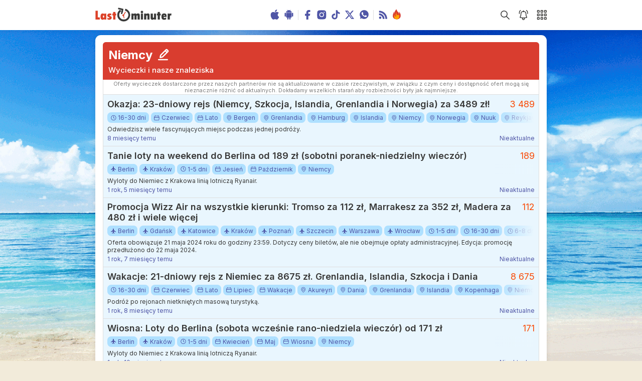

--- FILE ---
content_type: text/html; charset=utf-8
request_url: https://lastminuter.pl/wycieczki/niemcy/
body_size: 9622
content:
<!doctype html>
<html lang="en">
<head>
<meta charset="utf-8"/>
<link rel="icon" href="/static/favicon.png"/>
<meta name="viewport" content="width=device-width,initial-scale=1"/>
<meta name="theme-color" content="#000000"/>
<link rel="apple-touch-icon" href="/static/favicon.png"/>
<link rel="manifest" href="/static/manifest.json"/>
<link rel="alternate" type="application/rss+xml" title="Lastminuter RSS feed" href="https://www.lastminuter.pl/feed/" />
<title>Last minute do Niemiec - Lastminuter, wakacje, wycieczki last minute</title>
<meta name="keywords" content="last minute, wakacje last minute, wycieczki last minute, wyszukiwarka ofert last minute"/>
<meta name="verification" content="d89a0e36906215619fead50699db969f"/>
<meta name="description" content="Ustaw alert na wycieczki do Niemiec. Otrzymuj powiadomienia o naszych znaleziskach do Niemiec"/>
<meta property="og:description" content="Codziennie nowe znaleziska, alerty, powiadomienia, szybka wyszukiwarka"/>
<meta property="og:image" content="https://lastminuter.pl/logo256x256.png"/>
<meta property="og:url" content="https://lastminuter.pl/"/>
<link rel="next" href="https://lastminuter.pl/wycieczki/niemcy/page/2/"/>
<link rel="preconnect" href="https://fonts.googleapis.com">
<link rel="preconnect" href="https://fonts.gstatic.com" crossorigin>
<link href="https://fonts.googleapis.com/css2?family=Inter:wght@400;500;600;700&display=swap" rel="stylesheet">
<script defer="defer" src="/static/js/main.1858abef.js"></script>
<link href="/static/css/main.3e905458.css" rel="stylesheet">
    
</head>
<body><noscript>You need to enable JavaScript to run this app.</noscript>
    <div id="modal-root"></div>
    <div id="root"></div>
    <header class="header">
    <div class="header__content fluid_container">
        <a class="header__logo" href="/"><img
                src="[data-uri]"
                alt="logo Lastminuter">
        </a>
        <ul class="header__central_icons">
            <li><a class="header__apps_icon" href="/aplikacja-ios" target="_blank" rel="nofollow noreferrer"><img
                        class="icon_hover_effect" src="/static/media/apple.c6d774d711cd067ed5c0bb21fdc6623e.svg"
                        title="Aplikacja na iOS" alt="Aplikacja na iOS"></a></li>
            <li><a class="header__apps_icon" href="/aplikacja-android" target="_blank" rel="nofollow noreferrer"><img
                        class="icon_hover_effect" src="/static/media/android.d42f31b6243b33197ae6e30d30b2c760.svg"
                        title="Aplikacja na Android" alt="Aplikacja na Android"></a></li>
            <li class="hci_hide_2">
                <div class="header__v_bar"></div>
            </li>
            <li class="hci_hide_3"><a class="header__apps_icon" href="https://pl-pl.facebook.com/Lastminuter/" target="_blank"
                    rel="nofollow noreferrer"><img class="icon_hover_effect"
                        src="/static/media/facebook-blue.755a5c0e402ca4509f63e8e241a484bd.svg" title="Lastminuter na Facebooku"
                        alt="Lastminuter na Facebooku"></a></li>
            <li class="hci_hide_3"><a class="header__apps_icon" href="https://www.instagram.com/lastminuterpl/" target="_blank"
                    rel="nofollow noreferrer"><img class="icon_hover_effect"
                        src="/static/media/instagram-blue.40d0163538e50c4bb6f2b9768fe706bb.svg"
                        title="Lastminuter na Instagramie" alt="Lastminuter na Instagramie"></a></li>
            <li class="hci_hide_2"><a class="header__apps_icon" href="https://www.tiktok.com/@lastminuterpl" target="_blank"
                    rel="nofollow noreferrer"><img class="icon_hover_effect"
                        src="/static/media/tiktok-blue.d5f65f1564564f005c47c3f25d4102d0.svg" title="Lastminuter na Tiktoku"
                        alt="Lastminuter na Tiktoku"></a></li>
            <li class="hci_hide_2"><a class="header__apps_icon" href="https://twitter.com/lastminuterpl" target="_blank"
                    rel="nofollow noreferrer"><img class="icon_hover_effect"
                        src="/static/media/twitter-blue.3b73b8112e2202441621efbb19ddda3e.svg"
                        title="Lastminuter na X" alt="Lastminuter na X"></a></li>
    <li class="hci_hide_2"><a class="header__apps_icon" href="https://whatsapp.com/channel/0029VaE65EhI1rcbgQtH0m1K" target="_blank"
                    rel="nofollow noreferrer"><img class="icon_hover_effect"
                        src="/static/media/whatsapp-blue.791e4a19e295da8bc07c1bf8f02d371d.svg" title="Lastminuter w WhatsApp"
                        alt="Lastminuter w WhatsApp"></a></li>
            <li class="hci_hide_2">
                <div class="header__v_bar"></div>
            </li>
            <li class="hci_hide_1"><a class="header__apps_icon" href="https://www.lastminuter.pl/feed/" target="_blank"
                    rel="nofollow noreferrer"><img class="icon_hover_effect"
                        src="/static/media/rss.7cda68e457ae7b89f0995414c8f48fe7.svg" title="RSS" alt="RSS"></a></li>
            <li><a class="header__apps_icon" href="/nasze-hity/" target="_blank" rel="nofollow noreferrer"><img
                        class="icon_hover_effect"
                        src="/static/media/fire-flame.dd386aa9683839d109347ec4d44d1233.svg" title="Nasze hity"
                        alt="Nasze hity"></a></li>
        </ul>
        <ul class="header__right_icons">
            
            <div class="header__search_container">
                <img src="/static/media/search.e51dc1ceeac07a86113e02fff0016af3.svg" title="Wyszukaj" alt="icon apps"
                    id="search_icon" class="header__icon icon_hover_effect">
                <div id="portal-header-input" class="header__input_field_portal"></div>
            </div>
            <div class="header__alert_icon icon_hover_effect">
                <img src="/static/media/bell.10e3b7b67b73cfb9889893f7b133fa86.svg" title="Dodaj alert" alt="Dzwonek"
                    id="alerts_icon" class="header__icon icon_hover_effect">
                <div class="header__alerts_number"></div>
            </div>
            <img src="/static/media/apps.73fd86f464d3363e4176943f23439405.svg"
                title="Menu" alt="Aplikacje" id="apps_icon" class="header__icon icon_hover_effect">
        </ul>
    </div>
</header>
    <div id="main_container" class="main_container fluid_container">
        
            
<div id="self-promo" class="box" data-campaign="20250115">Czy wiesz że w <a class="cta-info" href="/">naszej wyszukiwarce</a> możesz przeszukać oferty największych polskich biur podróży w jednym miejscu?</div>

        

        

        <div id="portal-search-trips"></div>
<section id="search_trip" style="display:none" class="box search_trip__container">
    <div id="portal-search-trips-trash"></div>
    <h1 class="search_trip__title">
        
            Znajdź swoją wycieczkę
        
    </h1>
    <div class="search_trip__options_container">
        <div class="select_component__container">
            <label class="select_component__label">Gdzie zaczynasz podróż?</label>
            <div id="portal-search-trips-source" class="options_selected__container"></div>
        </div>
        <div class="select_component__container">
            <label class="select_component__label">Kiedy lecisz?</label>
            <div id="portal-search-trips-date" class="options_selected__container"></div>
        </div>
        <div class="select_component__container">
            <label class="select_component__label">Dokąd lecisz?</label>
            <div id="portal-search-trips-destination" class="options_selected__container"></div>
        </div>
        <div class="select_component__container">
            <label class="select_component__label">Dodatkowe opcje</label>
            <div id="portal-search-trips-other" class="options_selected__container"></div>
        </div>
    </div>
    <div id="portal-search-trips-restore-filters"></div>
</section>

        <section class="box">
            <div id="extra_content" class="table_border">
                <div class="table_header">
    <div class="table_header__titles">
        <div class="table_header__title">
            <h1 id="seo_h1">
                Niemcy
            </h1>
            
            <button id="edit_filters_button"><img src="/static/media/edit.6ba9a6569d273ed50badb4f0ce158555.svg"
                    title="Edytuj filtry" alt="Edycja" id="edit_filters_icon" class="table_header__button_icon icon_hover_effect">
            </button>
            
        </div>
        
        <h2 id="seo_h2" class="table_header__subtitle">
            Wycieczki i nasze znaleziska
        </h2>
        
    </div>
    <button class="table_header__button_sort">
        <svg width="80px" height="80px" viewBox="0 0 512 512" xmlns="http://www.w3.org/2000/svg" id="sort_table_icon"
            class="table_header__button_icon thbs_cursor_auto">
            <g id="add" stroke="none" stroke-width="1" fill="none" fill-rule="evenodd"
                transform="translate(64.000000, 106.666667)">
                <path class="thbs_disabled"
                    d="M-4.26325641e-14,213.333333 L106.666667,213.333333 L106.666667,256 L-4.26325641e-14,256 L-4.26325641e-14,213.333333 Z M-4.26325641e-14,149.333333 L149.333333,149.333333 L149.333333,106.666667 L-4.26325641e-14,106.666667 L-4.26325641e-14,149.333333 Z M-4.26325641e-14,42.6666667 L192,42.6666667 L192,-2.84217094e-14 L-4.26325641e-14,-2.84217094e-14 L-4.26325641e-14,42.6666667 Z M368.916693,189.31904 L320,238.235733 L320,-2.84217094e-14 L277.333333,-2.84217094e-14 L277.333333,238.235733 L228.41664,189.31904 L198.250027,219.485653 L298.666667,320 L399.083307,219.485653 L368.916693,189.31904 Z"
                    fill="var(--color-white)"></path>
            </g>
        </svg>
    </button>
    <div id="portal-sorting-options" class="th__sorting_options_container"></div>
</div>

<div class="table_header__prices_info_container thpic_minimized">
    <p class="table_header__prices_info thpi_minimized">
        Oferty wycieczek dostarczone przez naszych partnerów nie są aktualizowane w czasie rzeczywistym, w związku z czym ceny i dostępność ofert mogą się nieznacznie różnić od aktualnych. Dokładamy wszelkich starań aby rozbieżności były jak najmniejsze.</p>
        <button class="show_more_button smb_visible">Rozwiń »</button>
</div>


                

                

                

                

                

                <div id="portal-deals-0"></div>
                
                <div class="deals__container_static">
    <a class="deals__header" href="/okazje/143142,okazja-23-dniowy-rejs-niemcy-szkocja-islandia-grenlandia-i-norwegia-za-3489-zl">
        <h2 class="deals__title">Okazja: 23-dniowy rejs (Niemcy, Szkocja, Islandia, Grenlandia i Norwegia) za 3489 zł!</h2>
        
        <span class="deals__price">3 489</span>
        
    </a>
    
    <div class="deals__tags">
        <ul>
    
    
    
    <li><a href="/wycieczki/16-30-dni/"><span class="badge"><img class="badge__icon" src="/static/media/clock.4e896e24e01784313dc532c117b4359d.svg" alt="clock icon"/>16-30 dni</span></a></li>
    
    
    
    <li><a href="/wycieczki/czerwiec/"><span class="badge"><img class="badge__icon" src="/static/media/calendar.8ff26eada92b5641480fc426c8d2eeca.svg" alt="calendar icon"/>Czerwiec</span></a></li>
    
    
    
    <li><a href="/wycieczki/lato/"><span class="badge"><img class="badge__icon" src="/static/media/calendar.8ff26eada92b5641480fc426c8d2eeca.svg" alt="calendar icon"/>Lato</span></a></li>
    
    
    
    <li><a href="/wycieczki/bergen/"><span class="badge"><img class="badge__icon" src="/static/media/location.834b8ecfc0d38ef5adaaf497f434bcd7.svg" alt="location icon"/>Bergen</span></a></li>
    
    
    
    <li><a href="/wycieczki/grenlandia/"><span class="badge"><img class="badge__icon" src="/static/media/location.834b8ecfc0d38ef5adaaf497f434bcd7.svg" alt="location icon"/>Grenlandia</span></a></li>
    
    
    
    <li><a href="/wycieczki/hamburg/"><span class="badge"><img class="badge__icon" src="/static/media/location.834b8ecfc0d38ef5adaaf497f434bcd7.svg" alt="location icon"/>Hamburg</span></a></li>
    
    
    
    <li><a href="/wycieczki/islandia/"><span class="badge"><img class="badge__icon" src="/static/media/location.834b8ecfc0d38ef5adaaf497f434bcd7.svg" alt="location icon"/>Islandia</span></a></li>
    
    
    
    <li><a href="/wycieczki/niemcy/"><span class="badge"><img class="badge__icon" src="/static/media/location.834b8ecfc0d38ef5adaaf497f434bcd7.svg" alt="location icon"/>Niemcy</span></a></li>
    
    
    
    <li><a href="/wycieczki/norwegia/"><span class="badge"><img class="badge__icon" src="/static/media/location.834b8ecfc0d38ef5adaaf497f434bcd7.svg" alt="location icon"/>Norwegia</span></a></li>
    
    
    
    <li><a href="/wycieczki/nuuk/"><span class="badge"><img class="badge__icon" src="/static/media/location.834b8ecfc0d38ef5adaaf497f434bcd7.svg" alt="location icon"/>Nuuk</span></a></li>
    
    
    
    <li><a href="/wycieczki/reykjavik/"><span class="badge"><img class="badge__icon" src="/static/media/location.834b8ecfc0d38ef5adaaf497f434bcd7.svg" alt="location icon"/>Reykjavik</span></a></li>
    
    
    
    <li><a href="/wycieczki/szkocja/"><span class="badge"><img class="badge__icon" src="/static/media/location.834b8ecfc0d38ef5adaaf497f434bcd7.svg" alt="location icon"/>Szkocja</span></a></li>
    
</ul>
    </div>
    
    <a class="deals__content" href="/okazje/143142,okazja-23-dniowy-rejs-niemcy-szkocja-islandia-grenlandia-i-norwegia-za-3489-zl">
        <div class="deals__text">Odwiedzisz wiele fascynujących miejsc podczas jednej podróży.</div>
        <p class="deals__footer">
            <span class="deals__time" title="2025-04-21 21:26:35">8 miesięcy temu</span>
            
            <span class="deals__valid_until">Nieaktualne</span>
            
        </p>
    </a>
</div>
                

                <div id="portal-deals-1"></div>
                
                <div class="deals__container_static">
    <a class="deals__header" href="/okazje/128855,tanie-loty-na-weekend-do-berlina-od-189-zl-sobotni-poranek-niedzielny-wieczor">
        <h2 class="deals__title">Tanie loty na weekend do Berlina od 189 zł (sobotni poranek-niedzielny wieczór)</h2>
        
        <span class="deals__price">189</span>
        
    </a>
    
    <div class="deals__tags">
        <ul>
    
    
    
    <li><a href="/wycieczki/berlin/"><span class="badge"><img class="badge__icon" src="/static/media/plane.691966f0c64f58899e94cecdd34f1d6c.svg" alt="source icon"/>Berlin</span></a></li>
    
    
    
    <li><a href="/wycieczki/krakow/"><span class="badge"><img class="badge__icon" src="/static/media/plane.691966f0c64f58899e94cecdd34f1d6c.svg" alt="source icon"/>Kraków</span></a></li>
    
    
    
    <li><a href="/wycieczki/1-5-dni/"><span class="badge"><img class="badge__icon" src="/static/media/clock.4e896e24e01784313dc532c117b4359d.svg" alt="clock icon"/>1-5 dni</span></a></li>
    
    
    
    <li><a href="/wycieczki/jesien/"><span class="badge"><img class="badge__icon" src="/static/media/calendar.8ff26eada92b5641480fc426c8d2eeca.svg" alt="calendar icon"/>Jesień</span></a></li>
    
    
    
    <li><a href="/wycieczki/pazdziernik/"><span class="badge"><img class="badge__icon" src="/static/media/calendar.8ff26eada92b5641480fc426c8d2eeca.svg" alt="calendar icon"/>Październik</span></a></li>
    
    
    
    <li><a href="/wycieczki/niemcy/"><span class="badge"><img class="badge__icon" src="/static/media/location.834b8ecfc0d38ef5adaaf497f434bcd7.svg" alt="location icon"/>Niemcy</span></a></li>
    
</ul>
    </div>
    
    <a class="deals__content" href="/okazje/128855,tanie-loty-na-weekend-do-berlina-od-189-zl-sobotni-poranek-niedzielny-wieczor">
        <div class="deals__text">Wyloty do Niemiec z Krakowa linią lotniczą Ryanair.</div>
        <p class="deals__footer">
            <span class="deals__time" title="2024-07-31 14:55:32">1 rok, 5 miesięcy temu</span>
            
            <span class="deals__valid_until">Nieaktualne</span>
            
        </p>
    </a>
</div>
                

                <div id="portal-deals-2"></div>
                
                <div class="deals__container_static">
    <a class="deals__header" href="/okazje/124496,promocja-wizz-air-na-wszystkie-kierunki-tromso-za-112-zl-marrakesz-za-352-zl-madera-za-480-zl-i-wiele-wiecej">
        <h2 class="deals__title">Promocja Wizz Air na wszystkie kierunki: Tromso za 112 zł, Marrakesz za 352 zł, Madera za 480 zł i wiele więcej</h2>
        
        <span class="deals__price">112</span>
        
    </a>
    
    <div class="deals__tags">
        <ul>
    
    
    
    <li><a href="/wycieczki/berlin/"><span class="badge"><img class="badge__icon" src="/static/media/plane.691966f0c64f58899e94cecdd34f1d6c.svg" alt="source icon"/>Berlin</span></a></li>
    
    
    
    <li><a href="/wycieczki/gdansk/"><span class="badge"><img class="badge__icon" src="/static/media/plane.691966f0c64f58899e94cecdd34f1d6c.svg" alt="source icon"/>Gdańsk</span></a></li>
    
    
    
    <li><a href="/wycieczki/katowice/"><span class="badge"><img class="badge__icon" src="/static/media/plane.691966f0c64f58899e94cecdd34f1d6c.svg" alt="source icon"/>Katowice</span></a></li>
    
    
    
    <li><a href="/wycieczki/krakow/"><span class="badge"><img class="badge__icon" src="/static/media/plane.691966f0c64f58899e94cecdd34f1d6c.svg" alt="source icon"/>Kraków</span></a></li>
    
    
    
    <li><a href="/wycieczki/poznan/"><span class="badge"><img class="badge__icon" src="/static/media/plane.691966f0c64f58899e94cecdd34f1d6c.svg" alt="source icon"/>Poznań</span></a></li>
    
    
    
    <li><a href="/wycieczki/szczecin/"><span class="badge"><img class="badge__icon" src="/static/media/plane.691966f0c64f58899e94cecdd34f1d6c.svg" alt="source icon"/>Szczecin</span></a></li>
    
    
    
    <li><a href="/wycieczki/warszawa/"><span class="badge"><img class="badge__icon" src="/static/media/plane.691966f0c64f58899e94cecdd34f1d6c.svg" alt="source icon"/>Warszawa</span></a></li>
    
    
    
    <li><a href="/wycieczki/wroclaw/"><span class="badge"><img class="badge__icon" src="/static/media/plane.691966f0c64f58899e94cecdd34f1d6c.svg" alt="source icon"/>Wrocław</span></a></li>
    
    
    
    <li><a href="/wycieczki/1-5-dni/"><span class="badge"><img class="badge__icon" src="/static/media/clock.4e896e24e01784313dc532c117b4359d.svg" alt="clock icon"/>1-5 dni</span></a></li>
    
    
    
    <li><a href="/wycieczki/16-30-dni/"><span class="badge"><img class="badge__icon" src="/static/media/clock.4e896e24e01784313dc532c117b4359d.svg" alt="clock icon"/>16-30 dni</span></a></li>
    
    
    
    <li><a href="/wycieczki/6-8-dni/"><span class="badge"><img class="badge__icon" src="/static/media/clock.4e896e24e01784313dc532c117b4359d.svg" alt="clock icon"/>6-8 dni</span></a></li>
    
    
    
    <li><a href="/wycieczki/9-15-dni/"><span class="badge"><img class="badge__icon" src="/static/media/clock.4e896e24e01784313dc532c117b4359d.svg" alt="clock icon"/>9-15 dni</span></a></li>
    
    
    
    <li><a href="/wycieczki/czerwiec/"><span class="badge"><img class="badge__icon" src="/static/media/calendar.8ff26eada92b5641480fc426c8d2eeca.svg" alt="calendar icon"/>Czerwiec</span></a></li>
    
    
    
    <li><a href="/wycieczki/grudzien/"><span class="badge"><img class="badge__icon" src="/static/media/calendar.8ff26eada92b5641480fc426c8d2eeca.svg" alt="calendar icon"/>Grudzień</span></a></li>
    
    
    
    <li><a href="/wycieczki/jesien/"><span class="badge"><img class="badge__icon" src="/static/media/calendar.8ff26eada92b5641480fc426c8d2eeca.svg" alt="calendar icon"/>Jesień</span></a></li>
    
    
    
    <li><a href="/wycieczki/lato/"><span class="badge"><img class="badge__icon" src="/static/media/calendar.8ff26eada92b5641480fc426c8d2eeca.svg" alt="calendar icon"/>Lato</span></a></li>
    
    
    
    <li><a href="/wycieczki/lipiec/"><span class="badge"><img class="badge__icon" src="/static/media/calendar.8ff26eada92b5641480fc426c8d2eeca.svg" alt="calendar icon"/>Lipiec</span></a></li>
    
    
    
    <li><a href="/wycieczki/listopad/"><span class="badge"><img class="badge__icon" src="/static/media/calendar.8ff26eada92b5641480fc426c8d2eeca.svg" alt="calendar icon"/>Listopad</span></a></li>
    
    
    
    <li><a href="/wycieczki/luty/"><span class="badge"><img class="badge__icon" src="/static/media/calendar.8ff26eada92b5641480fc426c8d2eeca.svg" alt="calendar icon"/>Luty</span></a></li>
    
    
    
    <li><a href="/wycieczki/maj/"><span class="badge"><img class="badge__icon" src="/static/media/calendar.8ff26eada92b5641480fc426c8d2eeca.svg" alt="calendar icon"/>Maj</span></a></li>
    
    
    
    <li><a href="/wycieczki/marzec/"><span class="badge"><img class="badge__icon" src="/static/media/calendar.8ff26eada92b5641480fc426c8d2eeca.svg" alt="calendar icon"/>Marzec</span></a></li>
    
    
    
    <li><a href="/wycieczki/pazdziernik/"><span class="badge"><img class="badge__icon" src="/static/media/calendar.8ff26eada92b5641480fc426c8d2eeca.svg" alt="calendar icon"/>Październik</span></a></li>
    
    
    
    <li><a href="/wycieczki/sierpien/"><span class="badge"><img class="badge__icon" src="/static/media/calendar.8ff26eada92b5641480fc426c8d2eeca.svg" alt="calendar icon"/>Sierpień</span></a></li>
    
    
    
    <li><a href="/wycieczki/styczen/"><span class="badge"><img class="badge__icon" src="/static/media/calendar.8ff26eada92b5641480fc426c8d2eeca.svg" alt="calendar icon"/>Styczeń</span></a></li>
    
    
    
    <li><a href="/wycieczki/wakacje/"><span class="badge"><img class="badge__icon" src="/static/media/calendar.8ff26eada92b5641480fc426c8d2eeca.svg" alt="calendar icon"/>Wakacje</span></a></li>
    
    
    
    <li><a href="/wycieczki/wiosna/"><span class="badge"><img class="badge__icon" src="/static/media/calendar.8ff26eada92b5641480fc426c8d2eeca.svg" alt="calendar icon"/>Wiosna</span></a></li>
    
    
    
    <li><a href="/wycieczki/wrzesien/"><span class="badge"><img class="badge__icon" src="/static/media/calendar.8ff26eada92b5641480fc426c8d2eeca.svg" alt="calendar icon"/>Wrzesień</span></a></li>
    
    
    
    <li><a href="/wycieczki/zima/"><span class="badge"><img class="badge__icon" src="/static/media/calendar.8ff26eada92b5641480fc426c8d2eeca.svg" alt="calendar icon"/>Zima</span></a></li>
    
    
    
    <li><a href="/wycieczki/albania/"><span class="badge"><img class="badge__icon" src="/static/media/location.834b8ecfc0d38ef5adaaf497f434bcd7.svg" alt="location icon"/>Albania</span></a></li>
    
    
    
    <li><a href="/wycieczki/andaluzja/"><span class="badge"><img class="badge__icon" src="/static/media/location.834b8ecfc0d38ef5adaaf497f434bcd7.svg" alt="location icon"/>Andaluzja</span></a></li>
    
    
    
    <li><a href="/wycieczki/anglia/"><span class="badge"><img class="badge__icon" src="/static/media/location.834b8ecfc0d38ef5adaaf497f434bcd7.svg" alt="location icon"/>Anglia</span></a></li>
    
    
    
    <li><a href="/wycieczki/austria/"><span class="badge"><img class="badge__icon" src="/static/media/location.834b8ecfc0d38ef5adaaf497f434bcd7.svg" alt="location icon"/>Austria</span></a></li>
    
    
    
    <li><a href="/wycieczki/balkany/"><span class="badge"><img class="badge__icon" src="/static/media/location.834b8ecfc0d38ef5adaaf497f434bcd7.svg" alt="location icon"/>Bałkany</span></a></li>
    
    
    
    <li><a href="/wycieczki/bulgaria/"><span class="badge"><img class="badge__icon" src="/static/media/location.834b8ecfc0d38ef5adaaf497f434bcd7.svg" alt="location icon"/>Bułgaria</span></a></li>
    
    
    
    <li><a href="/wycieczki/chorwacja/"><span class="badge"><img class="badge__icon" src="/static/media/location.834b8ecfc0d38ef5adaaf497f434bcd7.svg" alt="location icon"/>Chorwacja</span></a></li>
    
    
    
    <li><a href="/wycieczki/cypr/"><span class="badge"><img class="badge__icon" src="/static/media/location.834b8ecfc0d38ef5adaaf497f434bcd7.svg" alt="location icon"/>Cypr</span></a></li>
    
    
    
    <li><a href="/wycieczki/dania/"><span class="badge"><img class="badge__icon" src="/static/media/location.834b8ecfc0d38ef5adaaf497f434bcd7.svg" alt="location icon"/>Dania</span></a></li>
    
    
    
    <li><a href="/wycieczki/emiraty/"><span class="badge"><img class="badge__icon" src="/static/media/location.834b8ecfc0d38ef5adaaf497f434bcd7.svg" alt="location icon"/>Emiraty</span></a></li>
    
    
    
    <li><a href="/wycieczki/francja/"><span class="badge"><img class="badge__icon" src="/static/media/location.834b8ecfc0d38ef5adaaf497f434bcd7.svg" alt="location icon"/>Francja</span></a></li>
    
    
    
    <li><a href="/wycieczki/fuerteventura/"><span class="badge"><img class="badge__icon" src="/static/media/location.834b8ecfc0d38ef5adaaf497f434bcd7.svg" alt="location icon"/>Fuerteventura</span></a></li>
    
    
    
    <li><a href="/wycieczki/grecja/"><span class="badge"><img class="badge__icon" src="/static/media/location.834b8ecfc0d38ef5adaaf497f434bcd7.svg" alt="location icon"/>Grecja</span></a></li>
    
    
    
    <li><a href="/wycieczki/gruzja/"><span class="badge"><img class="badge__icon" src="/static/media/location.834b8ecfc0d38ef5adaaf497f434bcd7.svg" alt="location icon"/>Gruzja</span></a></li>
    
    
    
    <li><a href="/wycieczki/hiszpania/"><span class="badge"><img class="badge__icon" src="/static/media/location.834b8ecfc0d38ef5adaaf497f434bcd7.svg" alt="location icon"/>Hiszpania</span></a></li>
    
    
    
    <li><a href="/wycieczki/holandia/"><span class="badge"><img class="badge__icon" src="/static/media/location.834b8ecfc0d38ef5adaaf497f434bcd7.svg" alt="location icon"/>Holandia</span></a></li>
    
    
    
    <li><a href="/wycieczki/islandia/"><span class="badge"><img class="badge__icon" src="/static/media/location.834b8ecfc0d38ef5adaaf497f434bcd7.svg" alt="location icon"/>Islandia</span></a></li>
    
    
    
    <li><a href="/wycieczki/izrael/"><span class="badge"><img class="badge__icon" src="/static/media/location.834b8ecfc0d38ef5adaaf497f434bcd7.svg" alt="location icon"/>Izrael</span></a></li>
    
    
    
    <li><a href="/wycieczki/katania/"><span class="badge"><img class="badge__icon" src="/static/media/location.834b8ecfc0d38ef5adaaf497f434bcd7.svg" alt="location icon"/>Katania</span></a></li>
    
    
    
    <li><a href="/wycieczki/korfu/"><span class="badge"><img class="badge__icon" src="/static/media/location.834b8ecfc0d38ef5adaaf497f434bcd7.svg" alt="location icon"/>Korfu</span></a></li>
    
    
    
    <li><a href="/wycieczki/kreta/"><span class="badge"><img class="badge__icon" src="/static/media/location.834b8ecfc0d38ef5adaaf497f434bcd7.svg" alt="location icon"/>Kreta</span></a></li>
    
    
    
    <li><a href="/wycieczki/madera/"><span class="badge"><img class="badge__icon" src="/static/media/location.834b8ecfc0d38ef5adaaf497f434bcd7.svg" alt="location icon"/>Madera</span></a></li>
    
    
    
    <li><a href="/wycieczki/majorka/"><span class="badge"><img class="badge__icon" src="/static/media/location.834b8ecfc0d38ef5adaaf497f434bcd7.svg" alt="location icon"/>Majorka</span></a></li>
    
    
    
    <li><a href="/wycieczki/malaga/"><span class="badge"><img class="badge__icon" src="/static/media/location.834b8ecfc0d38ef5adaaf497f434bcd7.svg" alt="location icon"/>Malaga</span></a></li>
    
    
    
    <li><a href="/wycieczki/malta/"><span class="badge"><img class="badge__icon" src="/static/media/location.834b8ecfc0d38ef5adaaf497f434bcd7.svg" alt="location icon"/>Malta</span></a></li>
    
    
    
    <li><a href="/wycieczki/maroko/"><span class="badge"><img class="badge__icon" src="/static/media/location.834b8ecfc0d38ef5adaaf497f434bcd7.svg" alt="location icon"/>Maroko</span></a></li>
    
    
    
    <li><a href="/wycieczki/niemcy/"><span class="badge"><img class="badge__icon" src="/static/media/location.834b8ecfc0d38ef5adaaf497f434bcd7.svg" alt="location icon"/>Niemcy</span></a></li>
    
    
    
    <li><a href="/wycieczki/norwegia/"><span class="badge"><img class="badge__icon" src="/static/media/location.834b8ecfc0d38ef5adaaf497f434bcd7.svg" alt="location icon"/>Norwegia</span></a></li>
    
    
    
    <li><a href="/wycieczki/portugalia/"><span class="badge"><img class="badge__icon" src="/static/media/location.834b8ecfc0d38ef5adaaf497f434bcd7.svg" alt="location icon"/>Portugalia</span></a></li>
    
    
    
    <li><a href="/wycieczki/rodos/"><span class="badge"><img class="badge__icon" src="/static/media/location.834b8ecfc0d38ef5adaaf497f434bcd7.svg" alt="location icon"/>Rodos</span></a></li>
    
    
    
    <li><a href="/wycieczki/santorini/"><span class="badge"><img class="badge__icon" src="/static/media/location.834b8ecfc0d38ef5adaaf497f434bcd7.svg" alt="location icon"/>Santorini</span></a></li>
    
    
    
    <li><a href="/wycieczki/sardynia/"><span class="badge"><img class="badge__icon" src="/static/media/location.834b8ecfc0d38ef5adaaf497f434bcd7.svg" alt="location icon"/>Sardynia</span></a></li>
    
    
    
    <li><a href="/wycieczki/skandynawia/"><span class="badge"><img class="badge__icon" src="/static/media/location.834b8ecfc0d38ef5adaaf497f434bcd7.svg" alt="location icon"/>Skandynawia</span></a></li>
    
    
    
    <li><a href="/wycieczki/sycylia/"><span class="badge"><img class="badge__icon" src="/static/media/location.834b8ecfc0d38ef5adaaf497f434bcd7.svg" alt="location icon"/>Sycylia</span></a></li>
    
    
    
    <li><a href="/wycieczki/szwajcaria/"><span class="badge"><img class="badge__icon" src="/static/media/location.834b8ecfc0d38ef5adaaf497f434bcd7.svg" alt="location icon"/>Szwajcaria</span></a></li>
    
    
    
    <li><a href="/wycieczki/szwecja/"><span class="badge"><img class="badge__icon" src="/static/media/location.834b8ecfc0d38ef5adaaf497f434bcd7.svg" alt="location icon"/>Szwecja</span></a></li>
    
    
    
    <li><a href="/wycieczki/teneryfa/"><span class="badge"><img class="badge__icon" src="/static/media/location.834b8ecfc0d38ef5adaaf497f434bcd7.svg" alt="location icon"/>Teneryfa</span></a></li>
    
    
    
    <li><a href="/wycieczki/wyspy-kanaryjskie/"><span class="badge"><img class="badge__icon" src="/static/media/location.834b8ecfc0d38ef5adaaf497f434bcd7.svg" alt="location icon"/>Wyspy Kanaryjskie</span></a></li>
    
    
    
    <li><a href="/wycieczki/wlochy/"><span class="badge"><img class="badge__icon" src="/static/media/location.834b8ecfc0d38ef5adaaf497f434bcd7.svg" alt="location icon"/>Włochy</span></a></li>
    
</ul>
    </div>
    
    <a class="deals__content" href="/okazje/124496,promocja-wizz-air-na-wszystkie-kierunki-tromso-za-112-zl-marrakesz-za-352-zl-madera-za-480-zl-i-wiele-wiecej">
        <div class="deals__text">Oferta obowiązuje 21 maja 2024 roku do godziny 23:59. Dotyczy ceny biletów, ale nie obejmuje opłaty administracyjnej. Edycja: promocję przedłużono do 22 maja 2024.</div>
        <p class="deals__footer">
            <span class="deals__time" title="2024-05-21 07:59:06">1 rok, 7 miesięcy temu</span>
            
            <span class="deals__valid_until">Nieaktualne</span>
            
        </p>
    </a>
</div>
                

                <div id="portal-deals-3"></div>
                
                <div class="deals__container_static">
    <a class="deals__header" href="/okazje/122535,wakacje-21-dniowy-rejs-z-niemiec-za-8675-zl-grenlandia-islandia-szkocja-i-dania">
        <h2 class="deals__title">Wakacje: 21-dniowy rejs z Niemiec za 8675 zł. Grenlandia, Islandia, Szkocja i Dania</h2>
        
        <span class="deals__price">8 675</span>
        
    </a>
    
    <div class="deals__tags">
        <ul>
    
    
    
    <li><a href="/wycieczki/16-30-dni/"><span class="badge"><img class="badge__icon" src="/static/media/clock.4e896e24e01784313dc532c117b4359d.svg" alt="clock icon"/>16-30 dni</span></a></li>
    
    
    
    <li><a href="/wycieczki/czerwiec/"><span class="badge"><img class="badge__icon" src="/static/media/calendar.8ff26eada92b5641480fc426c8d2eeca.svg" alt="calendar icon"/>Czerwiec</span></a></li>
    
    
    
    <li><a href="/wycieczki/lato/"><span class="badge"><img class="badge__icon" src="/static/media/calendar.8ff26eada92b5641480fc426c8d2eeca.svg" alt="calendar icon"/>Lato</span></a></li>
    
    
    
    <li><a href="/wycieczki/lipiec/"><span class="badge"><img class="badge__icon" src="/static/media/calendar.8ff26eada92b5641480fc426c8d2eeca.svg" alt="calendar icon"/>Lipiec</span></a></li>
    
    
    
    <li><a href="/wycieczki/wakacje/"><span class="badge"><img class="badge__icon" src="/static/media/calendar.8ff26eada92b5641480fc426c8d2eeca.svg" alt="calendar icon"/>Wakacje</span></a></li>
    
    
    
    <li><a href="/wycieczki/akureyri/"><span class="badge"><img class="badge__icon" src="/static/media/location.834b8ecfc0d38ef5adaaf497f434bcd7.svg" alt="location icon"/>Akureyri</span></a></li>
    
    
    
    <li><a href="/wycieczki/dania/"><span class="badge"><img class="badge__icon" src="/static/media/location.834b8ecfc0d38ef5adaaf497f434bcd7.svg" alt="location icon"/>Dania</span></a></li>
    
    
    
    <li><a href="/wycieczki/grenlandia/"><span class="badge"><img class="badge__icon" src="/static/media/location.834b8ecfc0d38ef5adaaf497f434bcd7.svg" alt="location icon"/>Grenlandia</span></a></li>
    
    
    
    <li><a href="/wycieczki/islandia/"><span class="badge"><img class="badge__icon" src="/static/media/location.834b8ecfc0d38ef5adaaf497f434bcd7.svg" alt="location icon"/>Islandia</span></a></li>
    
    
    
    <li><a href="/wycieczki/kopenhaga/"><span class="badge"><img class="badge__icon" src="/static/media/location.834b8ecfc0d38ef5adaaf497f434bcd7.svg" alt="location icon"/>Kopenhaga</span></a></li>
    
    
    
    <li><a href="/wycieczki/niemcy/"><span class="badge"><img class="badge__icon" src="/static/media/location.834b8ecfc0d38ef5adaaf497f434bcd7.svg" alt="location icon"/>Niemcy</span></a></li>
    
    
    
    <li><a href="/wycieczki/nuuk/"><span class="badge"><img class="badge__icon" src="/static/media/location.834b8ecfc0d38ef5adaaf497f434bcd7.svg" alt="location icon"/>Nuuk</span></a></li>
    
    
    
    <li><a href="/wycieczki/reykjavik/"><span class="badge"><img class="badge__icon" src="/static/media/location.834b8ecfc0d38ef5adaaf497f434bcd7.svg" alt="location icon"/>Reykjavik</span></a></li>
    
    
    
    <li><a href="/wycieczki/szkocja/"><span class="badge"><img class="badge__icon" src="/static/media/location.834b8ecfc0d38ef5adaaf497f434bcd7.svg" alt="location icon"/>Szkocja</span></a></li>
    
</ul>
    </div>
    
    <a class="deals__content" href="/okazje/122535,wakacje-21-dniowy-rejs-z-niemiec-za-8675-zl-grenlandia-islandia-szkocja-i-dania">
        <div class="deals__text">Podróż po rejonach nietkniętych masową turystyką.</div>
        <p class="deals__footer">
            <span class="deals__time" title="2024-04-19 09:57:05">1 rok, 8 miesięcy temu</span>
            
            <span class="deals__valid_until">Nieaktualne</span>
            
        </p>
    </a>
</div>
                

                <div id="portal-deals-4"></div>
                
                <div class="deals__container_static">
    <a class="deals__header" href="/okazje/119175,wiosna-loty-do-berlina-sobota-wczesnie-rano-niedziela-wieczor-od-171-zl">
        <h2 class="deals__title">Wiosna: Loty do Berlina (sobota wcześnie rano-niedziela wieczór) od 171 zł</h2>
        
        <span class="deals__price">171</span>
        
    </a>
    
    <div class="deals__tags">
        <ul>
    
    
    
    <li><a href="/wycieczki/berlin/"><span class="badge"><img class="badge__icon" src="/static/media/plane.691966f0c64f58899e94cecdd34f1d6c.svg" alt="source icon"/>Berlin</span></a></li>
    
    
    
    <li><a href="/wycieczki/krakow/"><span class="badge"><img class="badge__icon" src="/static/media/plane.691966f0c64f58899e94cecdd34f1d6c.svg" alt="source icon"/>Kraków</span></a></li>
    
    
    
    <li><a href="/wycieczki/1-5-dni/"><span class="badge"><img class="badge__icon" src="/static/media/clock.4e896e24e01784313dc532c117b4359d.svg" alt="clock icon"/>1-5 dni</span></a></li>
    
    
    
    <li><a href="/wycieczki/kwiecien/"><span class="badge"><img class="badge__icon" src="/static/media/calendar.8ff26eada92b5641480fc426c8d2eeca.svg" alt="calendar icon"/>Kwiecień</span></a></li>
    
    
    
    <li><a href="/wycieczki/maj/"><span class="badge"><img class="badge__icon" src="/static/media/calendar.8ff26eada92b5641480fc426c8d2eeca.svg" alt="calendar icon"/>Maj</span></a></li>
    
    
    
    <li><a href="/wycieczki/wiosna/"><span class="badge"><img class="badge__icon" src="/static/media/calendar.8ff26eada92b5641480fc426c8d2eeca.svg" alt="calendar icon"/>Wiosna</span></a></li>
    
    
    
    <li><a href="/wycieczki/niemcy/"><span class="badge"><img class="badge__icon" src="/static/media/location.834b8ecfc0d38ef5adaaf497f434bcd7.svg" alt="location icon"/>Niemcy</span></a></li>
    
</ul>
    </div>
    
    <a class="deals__content" href="/okazje/119175,wiosna-loty-do-berlina-sobota-wczesnie-rano-niedziela-wieczor-od-171-zl">
        <div class="deals__text">Wyloty do Niemiec z Krakowa linią lotniczą Ryanair.</div>
        <p class="deals__footer">
            <span class="deals__time" title="2024-02-19 18:56:01">1 rok, 10 miesięcy temu</span>
            
            <span class="deals__valid_until">Nieaktualne</span>
            
        </p>
    </a>
</div>
                

                
                <div class="deals__container_static">
    <a class="deals__header" href="https://lastminuter.pl/landing/?rdir=https://www2.esky.pl/lot+hotel/portfolio?rooms%5B0%5D%5Badults%5D=2&amp;isFlexSearch=true&amp;sort%5BTotalPrice%5D=asc&amp;datesTab=flexDates&amp;departurePlaces=ap-BER,ap-BZG,ap-GDN,ap-IEG,ap-KRK,ap-KTW,ap-LCJ,ap-LUZ,ap-POZ,ap-RDO,ap-RZE,ap-SZY,ap-SZZ,ap-WAW,ap-WMI,ap-WRO&amp;partner_id=LASTMINUTERPACKAGES" rel="nofollow noreferrer" target="_blank">
        <h2 class="deals__title">Zobacz aktualne pakiety dynamiczne Lot + Hotel &raquo;</h2>
        
    </a>
    
    <a class="deals__content" href="https://lastminuter.pl/landing/?rdir=https://www2.esky.pl/lot+hotel/portfolio?rooms%5B0%5D%5Badults%5D=2&amp;isFlexSearch=true&amp;sort%5BTotalPrice%5D=asc&amp;datesTab=flexDates&amp;departurePlaces=ap-BER,ap-BZG,ap-GDN,ap-IEG,ap-KRK,ap-KTW,ap-LCJ,ap-LUZ,ap-POZ,ap-RDO,ap-RZE,ap-SZY,ap-SZZ,ap-WAW,ap-WMI,ap-WRO&amp;partner_id=LASTMINUTERPACKAGES">
        <div class="deals__text">Oferty lot + hotel to szeroki wybór hoteli i elastyczne terminy. Doskonały wybór na krótkie podróże oraz zwiedzanie mniej wakacyjnych kierunków.</div>
        <p class="deals__footer">
            <span class="deals__time" title=""></span>
            
        </p>
    </a>
</div>
                

                
                <div id="portal-table-0" data-count="10"></div>
                

                
                    
                        <div class="widget widget_bg_blue">
    <div class="apps_group">
        <h6 class="apps_group__title">Pobierz naszą <em>aplikację mobilną</em></h6>
        <ul>
            <li class="apps_group__item">
                <a href="/aplikacja-android" target="_blank" rel="nofollow noreferrer"
                    title="Pobierz aplikację Lastminuter na Android"><img class="apps__mobile_apps"
                        src="/static/media/google-play.7d49ab536712fd1544ca.png" alt="Logo Google Play"></a>
            </li>
            <li class="apps_group__item">
                <a href="/aplikacja-ios" target="_blank" rel="nofollow noreferrer"
                    title="Pobierz aplikację Lastminuter na iPhone"><img class="apps__mobile_apps"
                        src="/static/media/app-store.067fcd6d01a8d769f4c3.png" alt="Logo App Store"></a>
            </li>
        </ul>
    </div>
</div>
                    
                

                <div id="portal-deals-5"></div>
                

                <div id="portal-extra-pages"></div>
            </div>
            <div id="portal-error-dialog"></div>
        </section>
    </div>
    <div id="controller" style="display:none" ref-data="/api/referencedatav2.json?20250805" fil-and="" fil-not="" fil-and-restore="x" fil-not-restore="" context="{'slugs': ['niemcy']}"   ></div>
</body>

<!-- Google tag (gtag.js) -->
<script async src="https://www.googletagmanager.com/gtag/js?id=G-CB4B9W448T"></script>
<script>
  window.dataLayer = window.dataLayer || [];
  function gtag(){dataLayer.push(arguments);}
  gtag('js', new Date());

  gtag('config', 'G-CB4B9W448T');
</script>
<!-- Meta Pixel Code -->
<script>
!function(f,b,e,v,n,t,s)
{if(f.fbq)return;n=f.fbq=function(){n.callMethod?
n.callMethod.apply(n,arguments):n.queue.push(arguments)};
if(!f._fbq)f._fbq=n;n.push=n;n.loaded=!0;n.version='2.0';
n.queue=[];t=b.createElement(e);t.async=!0;
t.src=v;s=b.getElementsByTagName(e)[0];
s.parentNode.insertBefore(t,s)}(window, document,'script',
'https://connect.facebook.net/en_US/fbevents.js');
fbq('init', '1229850625198094');
fbq('track', 'PageView');
</script>
<noscript><img height="1" width="1" style="display:none"
src="https://www.facebook.com/tr?id=1229850625198094&ev=PageView&noscript=1"
/></noscript>

</html>

--- FILE ---
content_type: image/svg+xml
request_url: https://lastminuter.pl/static/media/facebook-blue.755a5c0e402ca4509f63e8e241a484bd.svg
body_size: 11
content:
<svg width="12" height="20" viewBox="0 -1 12 21" fill="none" xmlns="http://www.w3.org/2000/svg">
<path d="M8.70031 0C7.35606 0 6.06687 0.534001 5.11634 1.48453C4.16582 2.43505 3.63182 3.72425 3.63182 5.06849V7.89041H0.919488C0.783308 7.89041 0.672913 8.00081 0.672913 8.13699V11.863C0.672913 11.9992 0.783308 12.1096 0.919488 12.1096H3.63182V19.7534C3.63182 19.8896 3.74221 20 3.87839 20H7.60442C7.7406 20 7.85099 19.8896 7.85099 19.7534V12.1096H10.5873C10.7005 12.1096 10.7991 12.0326 10.8266 11.9228L11.7581 8.19679C11.797 8.04116 11.6793 7.89041 11.5189 7.89041H7.85099V5.06849C7.85099 4.84324 7.94048 4.62721 8.09975 4.46794C8.25903 4.30866 8.47506 4.21918 8.70031 4.21918H11.5496C11.6858 4.21918 11.7962 4.10878 11.7962 3.9726V0.246575C11.7962 0.110396 11.6858 0 11.5496 0H8.70031Z" fill="#4f55a6"/>
</svg>


--- FILE ---
content_type: image/svg+xml
request_url: https://lastminuter.pl/static/media/clock.4e896e24e01784313dc532c117b4359d.svg
body_size: 3
content:
<svg width="14" height="12" viewBox="0 0 7 6" fill="none" xmlns="http://www.w3.org/2000/svg">
<path d="M4.01911 1.28571C4.01911 1.1437 3.90398 1.02857 3.76196 1.02857C3.61995 1.02857 3.50482 1.1437 3.50482 1.28571V3C3.50482 3.08866 3.55049 3.17107 3.62568 3.21806L4.65425 3.86091C4.77468 3.93618 4.93332 3.89957 5.00859 3.77914C5.08386 3.65871 5.04725 3.50007 4.92682 3.4248L4.01911 2.85748V1.28571Z" fill="#4F55A6"/>
<path fill-rule="evenodd" clip-rule="evenodd" d="M3.76196 0C2.10511 0 0.761963 1.34315 0.761963 3C0.761963 4.65685 2.10511 6 3.76196 6C5.41882 6 6.76196 4.65685 6.76196 3C6.76196 1.34315 5.41882 0 3.76196 0ZM1.27625 3C1.27625 1.62718 2.38914 0.514286 3.76196 0.514286C5.13479 0.514286 6.24768 1.62718 6.24768 3C6.24768 4.37282 5.13479 5.48571 3.76196 5.48571C2.38914 5.48571 1.27625 4.37282 1.27625 3Z" fill="#4F55A6"/>
</svg>


--- FILE ---
content_type: image/svg+xml
request_url: https://lastminuter.pl/static/media/plane.691966f0c64f58899e94cecdd34f1d6c.svg
body_size: -146
content:
<svg width="16" height="16" viewBox="0 0 8 8" fill="none" xmlns="http://www.w3.org/2000/svg">
<path d="M7.33333 5.40333V4.77166L4.66666 2.66666V1.33333C4.66666 1.15652 4.59643 0.98695 4.4714 0.861926C4.34638 0.736902 4.17681 0.666664 4 0.666664C3.82319 0.666664 3.65362 0.736902 3.52859 0.861926C3.40357 0.98695 3.33333 1.15652 3.33333 1.33333V2.70166L0.666664 4.80666V5.403L3.33333 4.46633V6L2.33333 6.66666V7.33333L4 6.66666L5.66666 7.33333V6.66666L4.66666 6V4.43833L7.33333 5.40333Z" fill="#4F55A6"/>
</svg>


--- FILE ---
content_type: image/svg+xml
request_url: https://lastminuter.pl/static/media/fire-flame.dd386aa9683839d109347ec4d44d1233.svg
body_size: 47
content:
<svg width="80px" height="80px" viewBox="9 11 46 46" xmlns="http://www.w3.org/2000/svg">
<path fill="#d93d2f" d="M21.04,20.63c0,0-1.79,8.99-0.96,11.47c0,0,1.1-13.6,11.67-24.1c0,0-0.34,8.79,5.15,13.25s6.73,11.4,6.73,11.4   s0.62-4.74-1.24-12.33c0,0,11.67,12.12,6.32,25.65c0,0-6.45,14.9-24.92,8.38S17.74,22.97,21.04,20.63z"/>
<path fill="orange" d="M40.75,32.12c0.17,3.81-1.55,4.81-2.94,5.01c-0.89,0.13-1.79-0.1-2.57-0.53c-7.65-4.15-3.72-14.29-3.72-14.29   c-5.01,4.79-2.4,14.74-2.4,14.74s1.55,5.64-1.62,6.13c-1.59,0.25-2.33-0.39-2.67-1.08c-0.31-0.64-0.31-1.39-0.04-2.05   c2.15-5.34,0.31-8.36,0.31-8.36c-1.03,3.06-2.12,5.08-2.91,6.29c-1.12,1.72-1.83,3.68-1.93,5.73C19.9,51.35,26.3,54.4,26.3,54.4   c10.51,5.36,15.23-4.44,15.23-4.44C46.96,39.52,40.75,32.12,40.75,32.12z"/>
</svg>


--- FILE ---
content_type: image/svg+xml
request_url: https://lastminuter.pl/static/media/search.e51dc1ceeac07a86113e02fff0016af3.svg
body_size: -37
content:
<svg width="24" height="24" viewBox="-3 -10 98 102" fill="#383837" xmlns="http://www.w3.org/2000/svg">
<path fill-rule="evenodd" clip-rule="evenodd" d="M57.9222 63.4465C44.1187 74.502 23.9133 73.6319 11.1176 60.8361C-2.61179 47.1068 -2.61179 24.8471 11.1176 11.1177C24.847 -2.61166 47.1067 -2.61166 60.836 11.1177C73.6318 23.9134 74.5019 44.1188 63.4465 57.9223L90.2987 84.7745C91.8242 86.3 91.8242 88.7733 90.2987 90.2988C88.7732 91.8243 86.2999 91.8243 84.7744 90.2988L57.9222 63.4465ZM16.6419 55.3119C5.96346 44.6335 5.96346 27.3204 16.6419 16.642C27.3203 5.96358 44.6334 5.96358 55.3118 16.642C65.9823 27.3125 65.9901 44.6081 55.3353 55.2883C55.3274 55.2961 55.3195 55.3039 55.3117 55.3117C55.3038 55.3196 55.296 55.3274 55.2883 55.3353C44.608 65.9903 27.3124 65.9824 16.6419 55.3119Z"/>
</svg>